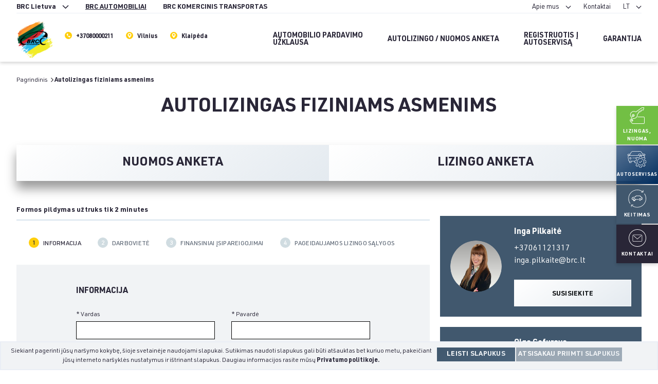

--- FILE ---
content_type: text/html; charset=UTF-8
request_url: https://lt.brcauto.eu/autolizingo-paraiska?token=WbqeWmnLVZkzuHSUHaRiJsNLA&car=855737&type=1
body_size: 18258
content:
<!DOCTYPE html>
<html lang="lt">
<head>
    <meta charset="utf-8">
    <meta name="viewport" content="width=device-width, initial-scale=1, shrink-to-fit=no">
    <meta http-equiv="x-ua-compatible" content="ie=edge">
    <meta name="format-detection" content="telephone=no">
    <meta name="csrf-token" content="ztwN1CM3wfQedGXL7cKq53rQwMJ4T2hTctTLMFXG">

    <title>AUTOLIZINGAS | ILGALAIKĖ AUTOMOBILIŲ NUOMA | BRC Autocentras</title>
    <meta name="description" content="BRC autolizingas fiziniams asmenims. Palankiomis sąlygomis parduodami naudoti automobiliai išsimokėtinai. Nesudėtingai pildoma automobilių lizingo paraiškos forma internetu."/>
    <meta name="facebook-domain-verification" content="au7nlro2z7mlesd1rm8yfdbe5d8xn8" />

    <!-- CSRF Token -->
    <meta name="csrf-token" content="ztwN1CM3wfQedGXL7cKq53rQwMJ4T2hTctTLMFXG">

    
    <script src="https://lt.brcauto.eu/js/js.cookie.js"></script>
    <script>
        // Define dataLayer and the gtag function.
        window.dataLayer = window.dataLayer || [];
        function gtag(){dataLayer.push(arguments);}

        gtag('consent', 'default', {
            'ad_user_data': 'granted',
            'ad_personalization': 'granted',
            'ad_storage': 'granted',
            'analytics_storage': 'granted'
        });

        gtag('js', new Date());
        gtag('config', 'GTM-N9VLQJZ');
    </script>

            <script>(function(w,d,s,l,i){w[l]=w[l]||[];w[l].push({'gtm.start':
                    new Date().getTime(),event:'gtm.js'});var f=d.getElementsByTagName(s)[0],
                j=d.createElement(s),dl=l!='dataLayer'?'&l='+l:'';j.async=true;j.src=
                'https://www.googletagmanager.com/gtm.js?id='+i+dl;f.parentNode.insertBefore(j,f);
            })(window,document,'script','dataLayer','GTM-5DH5SR3');</script>
        <noscript><iframe src="https://www.googletagmanager.com/ns.html?id=GTM-5DH5SR3"
                          height="0" width="0" style="display:none;visibility:hidden"></iframe></noscript>
    
    <link rel="stylesheet" href="https://lt.brcauto.eu/css/main.css?v=1768882430">
    <link rel="stylesheet" href="https://lt.brcauto.eu/css/jBox.min.css">
    <link rel="stylesheet" href="https://lt.brcauto.eu/css/dropzone.css">
    <link rel="stylesheet" href="https://lt.brcauto.eu/css/custom.css?v=1768882430">

    <link rel="apple-touch-icon" sizes="180x180" href="https://lt.brcauto.eu/images/favicons/apple-touch-icon.png">
    <link rel="icon" type="image/png" sizes="32x32" href="https://lt.brcauto.eu/images/favicons/favicon-32x32.png">
    <link rel="icon" type="image/png" sizes="16x16" href="https://lt.brcauto.eu/images/favicons/favicon-16x16.png">
    <link rel="manifest" href="https://lt.brcauto.eu/images/favicons/site.webmanifest">
    <link rel="mask-icon" href="https://lt.brcauto.eu/images/favicons/safari-pinned-tab.svg" color="#5bbad5">
    <meta name="msapplication-TileColor" content="#da532c">
    <meta name="theme-color" content="#ffffff">

    <script src="https://www.shoppop.com/widgets/115973501750896.js" async="async"></script>

    <!-- Google Tag Manager -->
    <script>(function(w,d,s,l,i){w[l]=w[l]||[];w[l].push({'gtm.start':
                new Date().getTime(),event:'gtm.js'});var f=d.getElementsByTagName(s)[0],
            j=d.createElement(s),dl=l!='dataLayer'?'&l='+l:'';j.async=true;j.src=
            'https://www.googletagmanager.com/gtm.js?id='+i+dl;f.parentNode.insertBefore(j,f);
        })(window,document,'script','dataLayer','GTM-5ZHFGMB');</script>
    <!-- End Google Tag Manager -->

    <!-- Hotjar Tracking Code for lt.brcauto.eu -->
    <script>
        (function(h,o,t,j,a,r){
            h.hj=h.hj||function(){(h.hj.q=h.hj.q||[]).push(arguments)};
            h._hjSettings={hjid:2251800,hjsv:6};
            a=o.getElementsByTagName('head')[0];
            r=o.createElement('script');r.async=1;
            r.src=t+h._hjSettings.hjid+j+h._hjSettings.hjsv;
            a.appendChild(r);
        })(window,document,'https://static.hotjar.com/c/hotjar-','.js?sv=');
    </script>
    <!-- Google Tag Manager -->
    <script>(function(w,d,s,l,i){w[l]=w[l]||[];w[l].push({'gtm.start':
                new Date().getTime(),event:'gtm.js'});var f=d.getElementsByTagName(s)[0],
            j=d.createElement(s),dl=l!='dataLayer'?'&l='+l:'';j.async=true;j.src=
            'https://www.googletagmanager.com/gtm.js?id='+i+dl;f.parentNode.insertBefore(j,f);
        })(window,document,'script','dataLayer','GTM-T7QXRZ3');</script>
    <!-- End Google Tag Manager -->

    
    <script type="text/javascript">
        var locale = 'lt';
    </script>

</head>
<body class="body">

<!-- Messenger Chat Plugin Code -->
<div id="fb-root"></div>

<!-- Your Chat Plugin code -->
<div id="fb-customer-chat" class="fb-customerchat">
</div>

<script>
    var chatbox = document.getElementById('fb-customer-chat');
    chatbox.setAttribute("page_id", "115973501750896");
    chatbox.setAttribute("attribution", "biz_inbox");
</script>

<!-- Your SDK code -->
<script>
    window.fbAsyncInit = function() {
        FB.init({
            xfbml            : true,
            version          : 'v17.0'
        });
    };

    (function(d, s, id) {
        var js, fjs = d.getElementsByTagName(s)[0];
        if (d.getElementById(id)) return;
        js = d.createElement(s); js.id = id;
        js.src = 'https://connect.facebook.net/en_US/sdk/xfbml.customerchat.js';
        fjs.parentNode.insertBefore(js, fjs);
    }(document, 'script', 'facebook-jssdk'));
</script>

<!-- Google Tag Manager (noscript) -->
<noscript><iframe src="https://www.googletagmanager.com/ns.html?id=GTM-5ZHFGMB"
                  height="0" width="0" style="display:none;visibility:hidden"></iframe></noscript>
<!-- End Google Tag Manager (noscript) -->
<div id="app">
            <header class="header">
    <div class="container">
        <div class="hidden lg:block lg:flex lg:justify-between lg:items-center lg:border-b lg:border-gray-200 lg:pt-1">
            <div>
    <ul class="header__pre-menu font-bold">
        <li>
            <span>BRC Lietuva</span>
            <ul>
                <li><a href="https://lt.brcauto.eu">BRC Lietuva</a></li>
                <li><a href="https://lv.brcauto.eu">BRC Latvija</a></li>
                <li><a href="https://ee.brcauto.eu">BRC Estija</a></li>
            </ul>
        </li>
        <li>
            <a href="https://lt.brcauto.eu" class="inline-flex items-center pl-2 hover:text-yellow-500 underline">
                BRC AUTOMOBILIAI
            </a>
        </li>
        <li>
            <a href="https://lt.brcauto.eu/komercinis-transportas" class="inline-flex items-center pl-2 hover:text-yellow-500">
                BRC KOMERCINIS TRANSPORTAS
            </a>
        </li>
    </ul>
</div>
<div class="flex items-center">
    <ul class="header__pre-menu">
        <li>
            <span>Apie mus</span>
            <ul>
                <li><a href="https://lt.brcauto.eu/info/apie-mus">Įmonės istorija</a></li>
                <li><a href="https://lt.brcauto.eu/statistika">Statistika</a></li>
                <li>
                    <a href="https://lt.brcauto.eu/info/vertinimas">
                        Turto vertinimas
                    </a>
                </li>
                <li><a href="https://lt.brcauto.eu/atsiliepimai">Atsiliepimai</a></li>
                <li><a href="https://lt.brcauto.eu/sekmes-istorijos">Sėkmės istorijos</a></li>
                <li><a href="https://lt.brcauto.eu/blogas">BRC Naujienos</a></li>
                <li><a href="https://lt.brcauto.eu/naujienlaiskis">Naujienlaiškis</a></li>
            </ul>
        </li>
        <li>
            <a href="https://lt.brcauto.eu/komanda">Kontaktai</a>
        </li>
        <li>
            <span>LT</span>
            <ul>
                                <li><a href="https://lt.brcauto.eu/autolizingo-paraiska">LT</a></li>
                <li><a href="https://lt.brcauto.eu/en/leasing-application">EN</a></li>
            </ul>
        </li>
    </ul>
</div>
        </div>
        <div class="flex justify-between items-center py-2 lg:pt-4">
            <div class="header__c1 lg:flex lg:items-start">
                <a class="header__logo" href="https://lt.brcauto.eu">
                    <img src="https://lt.brcauto.eu/images/ua.png" alt="BRC cars" style="width: 70px">
                </a>

                <a href="tel:+37080000211"
                   class="hidden lg:inline-flex items-center mt-4 ml-6 font-bold hover:text-yellow-500 text-xs">
                    <img
                        src="https://lt.brcauto.eu/images/Ikonos-ragelis-01.svg" width="14" height="14" alt="Location"
                        class="mr-2">
                    <span class="pt-1">+37080000211</span>
                </a>

                <a href="https://www.google.com/maps/place/BRC+Autocentras/@54.7719781,25.190768,17z/data=!3m1!4b1!4m5!3m4!1s0x46dd902c11bffbf1:0x4513ed175814b1a9!8m2!3d54.771975!4d25.192962"
                   target="_blank" class="hidden lg:inline-flex items-center mt-4 ml-6 font-bold hover:text-yellow-500 text-xs">
                    <img
                        src="https://lt.brcauto.eu/images/Ikonos-lokacija-01.svg" width="14" height="14" alt="Location"
                        class="mr-2">
                    <span class="pt-1">Vilnius</span>
                </a>

                <a href="https://www.google.com/maps/place/Autocentrum+Klaipeda/@55.7059366,21.1653182,17z/data=!3m1!4b1!4m5!3m4!1s0x46e4dc1a5692a1c7:0x8292a5cb798426b0!8m2!3d55.7059336!4d21.1675121"
                   target="_blank" class="hidden lg:inline-flex items-center mt-4 ml-6 font-bold hover:text-yellow-500 text-xs">
                    <img
                        src="https://lt.brcauto.eu/images/Ikonos-lokacija-01.svg" width="14" height="14" alt="Location"
                        class="mr-2">
                    <span class="pt-1">Klaipėda</span>
                </a>

                <button id="close-header-menu" type="button">
                    <svg class="stroke-current" width="20" height="20">
                        <use xlink:href="#close"></use>
                    </svg>
                </button>
            </div>
            <div class="header__c2">
                <ul class="header__pre-menu font-bold lg:hidden">
                    <li class="hidden-on-open">
                        <span>BRC AUTOMOBILIAI</span>
                        <ul>
                            <li><a href="https://lt.brcauto.eu">BRC AUTOMOBILIAI</a></li>
                            <li>
                                <a href="https://lt.brcauto.eu/komercinis-transportas">BRC KOMERCINIS TRANSPORTAS</a>
                            </li>
                        </ul>
                    </li>
                    <li class="hidden-on-closed">
                        <span>BRC Lietuva</span>
                        <ul>
                            <li><a href="https://lt.brcauto.eu">BRC Lietuva</a></li>
                            <li><a href="https://lv.brcauto.eu">BRC Latvija</a></li>
                            <li><a href="https://ee.brcauto.eu">BRC Estija</a></li>
                        </ul>
                    </li>
                </ul>

                <div class="header__c2-content">
                    <a class="lg:hidden w-full button mb-4" href="https://lt.brcauto.eu/automobiliu-paieska">
                        Auto paieška
                    </a>

                    <ul class="header__menu">
                        <li>
                            <a href="https://lt.brcauto.eu/pirkimas-pardavimas-keitimas">
                                Automobilio pardavimo<br />
užklausa
                            </a>
                        </li>
                        <li>
                            <a href="https://lt.brcauto.eu/brc-finance-anketa">
                                AUTOLIZINGO / NUOMOS ANKETA
                            </a>
                        </li>
                        <li>
                            <a href="https://lt.brcauto.eu/registracija-i-autoservisa">
                                Registruotis į <br /> autoservisą
                            </a>
                        </li>
                        <li>
                            <a href="https://lt.brcauto.eu/info/garantija">
                                Garantija
                            </a>
                        </li>
                    </ul>

                    <ul class="header__menu lg:hidden">
                        <li>
                            <span>Apie mus</span>
                            <ul>
                                <li><a href="https://lt.brcauto.eu/info/apie-mus">Įmonės istorija</a></li>
                                <li><a href="https://lt.brcauto.eu/statistika">Statistika</a></li>
                                <li>
                                    <a href="https://lt.brcauto.eu/info/vertinimas">
                                        Turto vertinimas
                                    </a>
                                </li>
                                <li><a href="https://lt.brcauto.eu/atsiliepimai">Atsiliepimai</a></li>
                                <li><a href="https://lt.brcauto.eu/sekmes-istorijos">Sėkmės istorijos</a>
                                </li>
                                <li><a href="https://lt.brcauto.eu/blogas">BRC Naujienos</a></li>
                                <li><a href="https://lt.brcauto.eu/naujienlaiskis">Naujienlaiškis</a></li>
                            </ul>
                        </li>
                        <li>
                            <a href="https://lt.brcauto.eu/komanda">Kontaktai</a>
                        </li>
                    </ul>

                    <ul class="header__langs">
                                                <li><a href="https://lt.brcauto.eu/autolizingo-paraiska"
                               class=" font-bold ">LT</a></li>
                        <li><a href="https://lt.brcauto.eu/en/leasing-application"
                               class="">EN</a></li>
                    </ul>

                </div>
            </div>
            <div class="header__c3 flex items-end lg:hidden">
                <button id="open-header-menu" type="button">
                    <svg class="fill-current" width="24" height="12">
                        <use xlink:href="#menu-burger"></use>
                    </svg>
                </button>
            </div>
        </div>
    </div>
</header>
    
    <main role="main" class="flex-auto w-full">
            <div class="container">
        <nav class="breadcrumb mt-8 mb-4" aria-label="breadcrumbs">
            <ul>
                <li>
                    <a href="#">Pagrindinis</a>
                </li>
                <li>
                    <span>Autolizingas fiziniams asmenims</span>
                </li>
            </ul>
        </nav>

        <div class="page-title pt-0">
            <h1>Autolizingas fiziniams asmenims</h1>
        </div>

        <div class="warranty_links_wrap_services warranty_links_wrap flex flex-wrap justify-center items-center my-5">
    <div class="block w-full lg:w-1/2 flex flex-col justify-center items-center  text-center warranty_button lg:text-base" style="line-height: 140%;text-transform: none">
        <div class="relative w-full">
            <a href="#" data-to="car-check" class="w-full dropdown-toggle block">
                <h4>NUOMOS ANKETA</h4>
            </a>
            <div class="dropdown-menu hidden absolute left-0 right-0 mt-2 bg-white border rounded shadow-lg z-10">
                <a href="https://lt.brcauto.eu/brc-finance-anketa?token=WbqeWmnLVZkzuHSUHaRiJsNLA&amp;type=1&amp;car=855737" class="block px-4 py-2 hover:bg-gray-100">Fizinis asmuo</a>
                <a href="https://lt.brcauto.eu/brc-finance-anketa-imonems?token=WbqeWmnLVZkzuHSUHaRiJsNLA&amp;type=1&amp;car=855737" class="block px-4 py-2 hover:bg-gray-100">Juridinis asmuo</a>
            </div>
        </div>
    </div>
    <div class="block w-full lg:w-1/2 flex flex-col justify-center items-center  text-center warranty_button lg:text-base" style="line-height: 140%;text-transform: none">
        <div class="relative w-full">
            <a href="" data-to="brc-service-services" class="w-full dropdown-toggle block">
                <h4>LIZINGO ANKETA</h4>
            </a>
            <div class="dropdown-menu hidden absolute left-0 right-0 mt-2 bg-white border rounded shadow-lg z-10">
                <a href="https://lt.brcauto.eu/autolizingo-paraiska?token=WbqeWmnLVZkzuHSUHaRiJsNLA&amp;type=1&amp;car=855737" class="block px-4 py-2 hover:bg-gray-100">Fizinis asmuo</a>
                <a href="https://lt.brcauto.eu/autolizingo-paraiska-imonems?token=WbqeWmnLVZkzuHSUHaRiJsNLA&amp;type=1&amp;car=855737" class="block px-4 py-2 hover:bg-gray-100">Juridinis asmuo</a>
            </div>
        </div>
    </div>
</div>

        <div class="flex flex-wrap -mx-10px">
            <div class="w-full lg:w-8/12 px-10px">
                <div class="border-b-2 border-gray-300 font-bold text-2xs tracking-wide pb-2 mb-4">
                    Formos pildymas užtruks tik 2 minutes
                </div>

                <ul class="forms-steps">
    <li  class="active" >
        <span class="forms-steps__step">1</span>
        <span class="forms-steps__txt">
            <a href="https://lt.brcauto.eu/autolizingo-paraiska?token=WbqeWmnLVZkzuHSUHaRiJsNLA&amp;car=855737">
                Informacija
            </a>
        </span>
    </li>
    <li >
        <span class="forms-steps__step">2</span>
        <span class="forms-steps__txt">
                            Darbovietė
                    </span>
    </li>
    <li >
        <span class="forms-steps__step">3</span>
        <span class="forms-steps__txt">
                            Finansiniai įsipareigojimai
                    </span>
    </li>
    <li >
        <span class="forms-steps__step">4</span>
        <span class="forms-steps__txt">
                            Pageidaujamos lizingo sąlygos
                    </span>
    </li>
</ul>
                <form class="forms-wrapper" action="https://lt.brcauto.eu/leasing-private" enctype="multipart/form-data"
                      method="post">
                    <input type="hidden" name="_token" value="ztwN1CM3wfQedGXL7cKq53rQwMJ4T2hTctTLMFXG">
                                            <div id="guarantor_0">
    
    <h6 class="forms-wrapper__title">
        Informacija
    </h6>

    <div class="flex flex-wrap -mx-4">
        <label class="block py-2 w-full lg:w-1/2 px-4">
            <span class="form-label">* Vardas</span>
            <input type="text" name="firstname[0]"
                   class="form-input "
                   value=""
                   autocomplete="off">
                    </label>

        <label class="block py-2 w-full lg:w-1/2 px-4">
            <span class="form-label">* Pavardė</span>
            <input type="text" name="surname[0]"
                   class="form-input "
                   value=""
                   autocomplete="off">
                    </label>
    </div>

    <div class="flex flex-wrap -mx-4">
        <label class="block py-2 w-full lg:w-1/2 px-4">
            <span class="form-label">* Asmens kodas</span>
            <input type="text" name="person_code[0]"
                   class="form-input "
                   value=""
                   autocomplete="off">
                    </label>

        <label class="block py-2 w-full lg:w-1/2 px-4">
            <span class="form-label">* Pilietybė</span>
            <input type="text" name="nationality[0]"
                   class="form-input "
                   value=""
                   autocomplete="off">
                    </label>
    </div>

    <div class="flex flex-wrap -mx-4">
        <label class="block py-2 w-1/2 lg:w-1/3 px-4">
            <span class="form-label">* Šeimyninė padėtis</span>

            <select name="marital[0]"
                    class="form-input "
                    autocomplete="off">
                <option value="" selected>-- Pasirinkite --</option>
                <option value="1"  >Vedęs / vedusi</option>
                <option value="4"  >Nevedęs / nevedusi</option>
                <option value="7"  >Gyvena kartu nesusituokę</option>
                <option value="2"  >Išsiskyręs (-usi)</option>
                <option value="3"  >Našlys (-ė)</option>
            </select>
                    </label>

        <label class="block py-2 w-1/2 lg:w-1/3 px-4">
            <span class="form-label">* Vaikų sk.</span>

            <select name="childrens[0]"
                    class="form-input "
                    autocomplete="off">
                <option value="" selected>-- Pasirinkite --</option>
                <option value="0"  selected  >0</option>
                <option value="1"  >1</option>
                <option value="2"  >2</option>
                <option value="3"  >3</option>
                <option value="4"  >4</option>
                <option value="5"  >5</option>
                <option value="6"  >6</option>
                <option value="7"  >7</option>
                <option value="8"  >8</option>
                <option value="9"  >9</option>
            </select>
                    </label>

        <label class="block py-2 w-full lg:w-1/3 px-4">
            <span class="form-label">* Išsilavinimas</span>

            <select name="education[0]"
                    class="form-input "
                    autocomplete="off">
                <option value="" selected>-- Pasirinkite --</option>
                <option value="1"  >Vidurinis išsilavinimas</option>
                <option value="2"  >Aukštesnysis išsilavinimas</option>
                <option value="3"  >Aukštasis universitetinis išsilavinimas</option>
                <option value="4"  >Be išsilavinimo</option>
            </select>
                    </label>
    </div>

    <div class="flex flex-wrap -mx-4">
        <label class="block py-2 w-full lg:w-1/3 px-4">
            <span class="form-label">* Miestas</span>
            <input type="text" name="city[0]"
                   class="form-input "
                   value="">
                    </label>

        <label class="block py-2 w-full lg:w-1/3 px-4">
            <span class="form-label">* Adresas</span>
            <input type="text" name="address[0]"
                   class="form-input "
                   value="">
                    </label>

        <label class="block py-2 w-full lg:w-1/3 px-4">
            <span class="form-label">* Nuosavybė</span>

            <select name="property[0]"
                    class="form-input "
                    autocomplete="off">
                <option value="" selected>-- Pasirinkite --</option>
                <option value="1"  >Nuosavas būstas</option>
                <option value="2"  >Nuoma</option>
                <option value="3"  >Kita</option>
            </select>
                    </label>
    </div>

    <div class="flex flex-wrap -mx-4">
        <label class="block py-2 w-full lg:w-1/2 px-4">
            <span class="form-label">* El. paštas</span>
            <input type="email" name="email[0]"
                   class="form-input "
                   value=""
            >
                    </label>

        <label class="block py-2 w-full lg:w-1/2 px-4">
            <span class="form-label">* Telefono numeris</span>
            <input type="text" name="phone[0]"
                   value=""
                   class="form-input "
            >
                    </label>
    </div>
</div>
                                        <input type="hidden" name="key" value="0" autocomplete="off">
                    <input type="hidden" name="vehicle_id"
                           value="855737"
                           autocomplete="off">
                    <input type="hidden" name="token"
                           value="WbqeWmnLVZkzuHSUHaRiJsNLA"
                           autocomplete="off">

                    <div id="guarantors"></div>

                    <div class="forms-repeater__add">
                        <span class="icon">
                            <svg class="fill-current" width="10" height="10"><use xlink:href="#plus"></use></svg>
                        </span>

                        <a id="addGuarantor">
                            Pridėti daugiau laiduotojų
                        </a>
                    </div>

                    <div class="flex flex-wrap forms-nav">
                        <div class="w-full xl:w-2/3">
                            <input type="checkbox" class="form-checkbox cursor-pointer" name="agreement"
                                   id="agreement"                                    value="1">
                            <label class="inline-flex items-center" for="agreement">
                                <span class="form-label cursor-default text-black font-bold">
                                    Susipažinau ir sutinku su asmens duomenų tvarkymo <a  
class="cursor-pointer text-black-500 underline hover:no-underline"  target="_blank" href="https://lt.brcauto.eu/privacy">taisyklėmis</a>
                                </span>
                            </label>
                                                    </div>

                        <div class="w-full xl:w-1/3 text-right">
                            <button type="submit" class="w-full xl:w-auto button button--striped-dark button--forms">
                                Toliau
                            </button>
                        </div>
                    </div>
                    <div class="mt-5 text-justify">
                        <small>
                            Pateikdamas šią paraišką aš sutinku ir pageidauju, jog UAB „BRC Finance“ (toliau tekste - “Bendrovė") tvarkytų mano pateiktus asmens duomenis (asmens kodas, asmens tapatybės dokumento duomenys, darbovietė, elektroninio pašto adresas, gimimo data, išsilavinimas, mirties data, vardas, pavardė, šeimyninė padėtis, gyvenamoji vieta (adresas), telefono numeris, deklaruota gyvenamoji vieta, banko sąskaitų numeriai, nepilnamečių vaikų ir išlaikytinių skaičius, atvaizdas, IP adresas, parašas, įdarbinimai, atleidimai, vertimasis ūkine, sporto, atlikėjo ir kita individualia veikla, pajamos iš jos, pajamų rūšis ir pobūdis), būtų tvarkomi (saugomi) Bendrovės duomenų tvarkytojų (jiems suteiktų teisių apimtyje) vykdant Bendrovės teisėtą interesą ir siekiant įgyvendinti mano, kaip kliento, interesus. Patvirtinu, kad pateikta informacija yra išsami, galiojanti, teisinga ir atitinkanti tikrovę, bei pateikdamas šią paraišką sutinku, kad Bendrovė prašytų ir gautų informaciją žodžiu ir/ar raštu apie mane ar mano atstovą (-us) iš bet kokio trečiojo asmens, įskaitant valstybės registrus, Turto arešto aktų registrą, Hipotekos registrą, sutarčių registrą, VĮ Žemės ūkio informacijos ir kaimo verslo centrą, jungtines skolininkų duomenų rinkmenas tvarkančias įmones, kredito ir finansų įstaigas dėl pateiktos informacijos patikrinimo bei informacijos apie įmonę ir jos atstovą gavimo ir tvarkytų duomenis vadovaudamasis Lietuvos Respublikos asmens duomenų teisinės apsaugos įstatymu. Pateikdamas šią paraišką sutinku, kad Bendrovė perduotų gautus duomenis kitoms BRC (UAB "Baltijos realizacijos centras", UAB "HML" ir kt.) grupės įmonėms, UADBB Baltijos draudimo centras ar kitiems tretiesiems asmenims, kai to reikia Bendrovės teisėtam interesui užtikrinti. Man yra žinoma, kad minėti asmens duomenys bus tvarkomi tapatybės nustatymo, duomenų teisingumo patikrinimo, sutarčių sudarymo, jų vykdymo, kontrolės, mokumo įvertinimo, įsiskolinimo valdymo, bei kitais paraiškoje ar siekiamoje sudaryti sutartyse nurodytais tikslais.

Sutinku, kad mano pateiktas elektroninio pašto adresas ir telefono numerio duomenys būtų tvarkomi tiesioginės rinkodaros tikslais. Sutinku, kad mano duomenis, kurie bus tvarkomi rinkodaros tikslais būtų perduoti tretiesiems asmenims, kurie vykdytų tiesioginę rinkodarą tik Bendrovės ir jos grupės įmonių interesais. Man yra žinoma, kad bet kuriuo metu galiu kreiptis į Bendrovę su užklausa apie mano tvarkomus asmens duomenis, taip pat, kad bet kuriuo metu turiu teisę atšaukti savo sutikimą dėl tolimesnio mano asmens duomenų tvarkymo.
                        </small>
                    </div>
                </form>
            </div>

            <aside class="w-full lg:w-4/12 px-10px">
            <div class="flex items-center bg-blue-700 p-5 my-5">
        <img class="rounded-full mr-6" src="https://media.brcauto.eu/employees/Inga_Pilkaitė.png?v=1760686951" width="100" alt="Inga Pilkaitė">
        <div class="text-white w-full">
            <h6 class="mb-2">Inga Pilkaitė</h6>

            <ul>
                                    <li><a class="hover:underline" href="tel:+37061121317">+37061121317</a></li>
                                <li><a class="hover:underline" href="/cdn-cgi/l/email-protection#e1888f8680cf91888d8a80889584a1839382cf8d95"><span class="__cf_email__" data-cfemail="1a73747d7b346a7376717b736e7f5a78687934766e">[email&#160;protected]</span></a></li>
                <li class="mt-3">
                    <button class="contact-manager-btn button button--striped-dark w-full"
                            data-modal-id="contactManagerModal632">
                        Susisiekite
                    </button>
                </li>
            </ul>
        </div>
    </div>

    <div style="display: none;" id="contactManagerModal632"
         class="contact-manager-modal flex flex-col relative text-base">
        
        <div class="w-full forms-wrapper contact-form-wrapper">
            <h6 class="forms-wrapper__title">Susisiekite</h6>

            <form id="contactManagerForm632" class="contact-manager-form" data-manager-id="632">
                <input type="hidden" name="_token" value="ztwN1CM3wfQedGXL7cKq53rQwMJ4T2hTctTLMFXG">                                    <input type="hidden" name="car_id" value="855737">
                                <input type="hidden" name="manager_id" value="632">

                <label class="block py-2">
                    <span class="form-label">Jūsų vardas</span>
                    <input type="text" name="name" class="form-input" autocomplete="off">
                </label>

                <label class="block py-2">
                    <span class="form-label">Jūsų telefono nr.</span>
                    <input type="text" name="phone" class="form-input" value="+370" autocomplete="off">
                </label>

                <label class="block py-2">
                    <span class="form-label">Jūsų el. paštas</span>
                    <input type="email" name="email" class="form-input" autocomplete="off">
                </label>

                <label class="block py-2">
                    <span class="form-label">Žinutė</span>
                    <textarea name="message" rows="4" class="form-textarea"></textarea>
                </label>

                <div id="contactFormError632" class="contact-form-error" style="display: none;"></div>
                <div id="contactFormSuccess632" class="contact-form-success" style="display: none;"></div>

                <div class="pt-3">
                    <button type="submit" class="button button--striped-dark button--forms w-full">
                        Siųsti
                    </button>
                </div>
            </form>
        </div>
    </div>

    
                <div class="flex items-center bg-blue-700 p-5 my-5">
        <img class="rounded-full mr-6" src="https://media.brcauto.eu/employees/Olga_Gafurova.png?v=1760686953" width="100" alt="Olga Gafurova">
        <div class="text-white w-full">
            <h6 class="mb-2">Olga Gafurova</h6>

            <ul>
                                    <li><a class="hover:underline" href="tel:+37065269962">+37065269962</a></li>
                                <li><a class="hover:underline" href="/cdn-cgi/l/email-protection#e7888b8086c98086819295889186a7859584c98b93"><span class="__cf_email__" data-cfemail="d2bdbeb5b3fcb5b3b4a7a0bda4b392b0a0b1fcbea6">[email&#160;protected]</span></a></li>
                <li class="mt-3">
                    <button class="contact-manager-btn button button--striped-dark w-full"
                            data-modal-id="contactManagerModal635">
                        Susisiekite
                    </button>
                </li>
            </ul>
        </div>
    </div>

    <div style="display: none;" id="contactManagerModal635"
         class="contact-manager-modal flex flex-col relative text-base">
        
        <div class="w-full forms-wrapper contact-form-wrapper">
            <h6 class="forms-wrapper__title">Susisiekite</h6>

            <form id="contactManagerForm635" class="contact-manager-form" data-manager-id="635">
                <input type="hidden" name="_token" value="ztwN1CM3wfQedGXL7cKq53rQwMJ4T2hTctTLMFXG">                                    <input type="hidden" name="car_id" value="855737">
                                <input type="hidden" name="manager_id" value="635">

                <label class="block py-2">
                    <span class="form-label">Jūsų vardas</span>
                    <input type="text" name="name" class="form-input" autocomplete="off">
                </label>

                <label class="block py-2">
                    <span class="form-label">Jūsų telefono nr.</span>
                    <input type="text" name="phone" class="form-input" value="+370" autocomplete="off">
                </label>

                <label class="block py-2">
                    <span class="form-label">Jūsų el. paštas</span>
                    <input type="email" name="email" class="form-input" autocomplete="off">
                </label>

                <label class="block py-2">
                    <span class="form-label">Žinutė</span>
                    <textarea name="message" rows="4" class="form-textarea"></textarea>
                </label>

                <div id="contactFormError635" class="contact-form-error" style="display: none;"></div>
                <div id="contactFormSuccess635" class="contact-form-success" style="display: none;"></div>

                <div class="pt-3">
                    <button type="submit" class="button button--striped-dark button--forms w-full">
                        Siųsti
                    </button>
                </div>
            </form>
        </div>
    </div>

    
                <div class="flex items-center bg-blue-700 p-5 my-5">
        <img class="rounded-full mr-6" src="https://media.brcauto.eu/employees/Karolina_Dzisevič.png?v=1760686952" width="100" alt="Karolina Dzisevič">
        <div class="text-white w-full">
            <h6 class="mb-2">Karolina Dzisevič</h6>

            <ul>
                                    <li><a class="hover:underline" href="tel:+37065077097">+37065077097</a></li>
                                <li><a class="hover:underline" href="/cdn-cgi/l/email-protection#89e2e8fbe6e5e0e7e8a7edf3e0faecffe0eac9ebfbeaa7e5fd"><span class="__cf_email__" data-cfemail="046f65766b686d6a652a607e6d7761726d67446676672a6870">[email&#160;protected]</span></a></li>
                <li class="mt-3">
                    <button class="contact-manager-btn button button--striped-dark w-full"
                            data-modal-id="contactManagerModal693">
                        Susisiekite
                    </button>
                </li>
            </ul>
        </div>
    </div>

    <div style="display: none;" id="contactManagerModal693"
         class="contact-manager-modal flex flex-col relative text-base">
        
        <div class="w-full forms-wrapper contact-form-wrapper">
            <h6 class="forms-wrapper__title">Susisiekite</h6>

            <form id="contactManagerForm693" class="contact-manager-form" data-manager-id="693">
                <input type="hidden" name="_token" value="ztwN1CM3wfQedGXL7cKq53rQwMJ4T2hTctTLMFXG">                                    <input type="hidden" name="car_id" value="855737">
                                <input type="hidden" name="manager_id" value="693">

                <label class="block py-2">
                    <span class="form-label">Jūsų vardas</span>
                    <input type="text" name="name" class="form-input" autocomplete="off">
                </label>

                <label class="block py-2">
                    <span class="form-label">Jūsų telefono nr.</span>
                    <input type="text" name="phone" class="form-input" value="+370" autocomplete="off">
                </label>

                <label class="block py-2">
                    <span class="form-label">Jūsų el. paštas</span>
                    <input type="email" name="email" class="form-input" autocomplete="off">
                </label>

                <label class="block py-2">
                    <span class="form-label">Žinutė</span>
                    <textarea name="message" rows="4" class="form-textarea"></textarea>
                </label>

                <div id="contactFormError693" class="contact-form-error" style="display: none;"></div>
                <div id="contactFormSuccess693" class="contact-form-success" style="display: none;"></div>

                <div class="pt-3">
                    <button type="submit" class="button button--striped-dark button--forms w-full">
                        Siųsti
                    </button>
                </div>
            </form>
        </div>
    </div>

    
            <a href="https://lt.brcauto.eu/automobilis/c855737-mercedes-benz-s-550-4.7l-automatine" target="_blank">
            <img src="https://media.brcauto.eu/cars/facebook/855737_1.jpg"/>
        </a>
    
    <h1 class="font-bold text-2xl lg:text-3xl mb-1">Mercedes-Benz S 550</h1>
    <h2 class="font-normal text-base lg:text-lg">Long Automatas</h2>

    <ul class="car-specs row-2 text-base">
        <li>
                            <span>
                                            <img width="20" height="20"
                             src="https://lt.brcauto.eu/images/flag-lt.svg"
                             alt="BRC Lietuva">
                                        <span class="font-semibold">
                        Vilnius
                    </span>
                </span>
                    </li>
                    <li>
                    <span>
                        <svg class="fill-current"><use xlink:href="#speedometer"></use></svg>
                        <span>172006 km</span>
                    </span>
            </li>
                            <li>
                    <span>
                        <svg class="fill-current"><use xlink:href="#calendar"></use></svg>
                        <span>2014 m.</span>
                    </span>
            </li>
                            <li>
                <span>
                    <svg class="fill-current"><use xlink:href="#fuel"></use></svg>
                    <span>4.7l  Benzinas</span>
                </span>
            </li>
            </ul>

    <div class="car-pricing">
                    <div class="flex-none flex flex-col justify-between pr-8 lg:pr-16">
                <div>
                    <span class="text-xs text-gray-700">Kaina</span>
                    <div class="mt-1 cars-price lg:text-2xl leading-none">
                         <div class="text-base text-red-400 line-through">€ 34900</div>                         <span class="font-black">€ 31500</span>
                    </div>
                </div>

                                    <div class="pt-3 text-xs text-gray-700 leading-tight">
                        PVM neišskiriamas
                    </div>
                            </div>
            <div class="flex-1">
                <div class="flex justify-between border-b border-gray-300 pb-3 mb-2">
                    <div>
                        <span class="text-xs text-gray-700">Mėnesinė įmoka</span>
                        <div class="mt-1 cars-price leading-none">€ 682</div>
                    </div>
                    <div class="price-block-green mt-2">
                        <span>€</span>
                        <span class="text-xs">mėn.</span>
                    </div>
                </div>
            </div>
        
    </div>

    
    <div class="my-5">
        <a href="https://lt.brcauto.eu/automobiliu-paieska?leasing=1&amp;leasing_tab=1" class="button w-full p-5 text-base">
                            Rinktis automobilį
                    </a>
    </div>

    </aside>
        </div>


    </div>
    </main>


            <footer class="footer">
    <div class="container">
        <div class="flex flex-wrap border-b lg:pb-12">
            <div class="w-full lg:w-4/12">
                <input class="footer__accordion-input" type="checkbox" id="footer-acc1">
                <label class="footer__accordion-label" for="footer-acc1">
                    Populiariausi automobiliai
                </label>
                <div class="footer__accordion-content">
                    <div class="flex flex-wrap">
                        <div class="w-full lg:w-1/2">
                            <ul class="footer__menu">
                                <li><a href="/auto/marke/audi/modelis/a6">Audi A6</a></li>
                                <li><a href="/auto/marke/volkswagen/modelis/passat">Volkswagen Passat</a></li>
                                <li><a href="/auto/marke/bmw/modelis/x5">BMW X5</a></li>
                                <li><a href="/auto/marke/toyota/modelis/corolla">Toyota Corolla</a></li>
                                <li><a href="/auto/marke/toyota/modelis/avensis">Toyota Avensis</a></li>
                                <li><a href="/auto/marke/toyota/modelis/rav-4">Toyota RAV 4</a></li>
                                <li><a href="/auto/marke/audi/modelis/a4">Audi A4</a></li>
                                <li><a href="/auto/marke/opel/modelis/zafira">Opel Zafira</a></li>
                            </ul>
                        </div>
                        <div class="w-full lg:w-1/2">
                            <ul class="footer__menu">
                                <li><a href="/auto/marke/audi/modelis/a7">Audi A7</a></li>
                                <li><a href="/auto/marke/audi/modelis/a3">Audi A3</a></li>
                                <li><a href="/auto/marke/toyota/modelis/yaris">Toyota Yaris</a></li>
                                <li><a href="/auto/marke/nissan/modelis/qashqai">Nissan Qashqai</a></li>
                                <li><a href="/auto/marke/volvo/modelis/s60">Volvo S60</a></li>
                                <li><a href="/auto/marke/honda/modelis/civic">Honda Civic</a></li>
                                <li><a href="/auto/marke/mini/modelis/cooper">Mini Cooper</a></li>
                                <li><a href="/auto/marke/kia/modelis/sportage">Kia Sportage</a></li>
                            </ul>
                        </div>
                    </div>
                </div>
            </div>
            <div class="w-full lg:w-2/12 lg:flex lg:justify-center">
                <div>
                    <input class="footer__accordion-input" type="checkbox" id="footer-acc2">
                    <label class="footer__accordion-label" for="footer-acc2">
                        Populiariausios markės
                    </label>
                    <div class="footer__accordion-content">
                        <ul class="footer__menu">
                            <li><a href="/auto/marke/audi">Audi</a></li>
                            <li><a href="/auto/marke/bmw">BMW</a></li>
                            <li><a href="/auto/marke/nissan">Nissan</a></li>
                            <li><a href="/auto/marke/toyota">Toyota</a></li>
                            <li><a href="/auto/marke/opel">Opel</a></li>
                            <li><a href="/auto/marke/volkswagen">Volkswagen</a></li>
                            <li><a href="/auto/marke/mercedes-benz">Mercedes Benz</a></li>
                            <li><a href="/auto/marke/hyundai">Hyundai</a></li>
                        </ul>
                    </div>
                </div>
            </div>
            <div class="w-full lg:w-2/12 lg:flex lg:justify-center">
                <div>
                    <input class="footer__accordion-input" type="checkbox" id="footer-acc3">
                    <label class="footer__accordion-label" for="footer-acc3">
                        Populiaru
                    </label>
                    <div class="footer__accordion-content">
                        <ul class="footer__menu">
                            <li><a href="https://lt.brcauto.eu/automobiliai/hibridiniai-automobiliai">Hibridiniai automobiliai</a></li>
                            <li><a href="https://lt.brcauto.eu/automobiliai/elektromobiliai">Elektromobiliai</a></li>
                            <li><a href="https://lt.brcauto.eu/nuolaidos-nuolaidos-nuolaidos">Nuolaidos</a></li>
                        </ul>
                    </div>
                </div>
            </div>
            <div class="w-full lg:w-2/12 lg:flex lg:justify-center">
                <div>
                    <input class="footer__accordion-input" type="checkbox" id="footer-acc4">
                    <label class="footer__accordion-label" for="footer-acc4">
                        Socialiniai tinklai
                    </label>
                    <div class="footer__accordion-content">
                        <ul class="footer__menu">
                            <li><a href="https://www.facebook.com/brcauto/" target="_blank">Facebook</a></li>
                            <li><a href="https://www.instagram.com/brc_autocenter/" target="_blank">Instagram</a></li>
                            <li><a href="https://www.linkedin.com/company/brc-autocentras/" target="_blank">LinkedIn</a></li>
                            <li><a href="https://www.youtube.com/channel/UCNo1xGAQt5Cif_jYpxkEL5w" target="_blank">YouTube</a></li>
                            <li><a href="https://lt.brcauto.eu/naujienlaiskis">Užsisakykite naujienas</a></li>
                        </ul>
                    </div>
                </div>
            </div>

            <div class="w-full lg:w-2/12 lg:flex lg:justify-center">
                <div>
                    <input class="footer__accordion-input" type="checkbox" id="footer-acc5">
                    <label class="footer__accordion-label" for="footer-acc5">
                        Naudingos nuorodos
                    </label>
                    <div class="footer__accordion-content">
                        <ul class="footer__menu">
                            <li><a href="https://lt.brcauto.eu/privacy" target="_blank">Privatumo politika</a></li>
                            <li><a href="https://lt.brcauto.eu/naujienlaiskis">Naujienlaiškis</a></li>
                        </ul>
                    </div>
                </div>
            </div>
        </div>

        <ul class="footer__logos">
            <li>
                <a href="https://lt.brcauto.eu">
                    <img src="https://lt.brcauto.eu/images/logo-cars.svg" width="80" alt="BRC Finance" />
                </a>
            </li>
            <li>
                <a href="https://lt.brcauto.eu/info/brc-lizingas">
                    <img src="https://lt.brcauto.eu/images/brcf-logo-shadow.svg" width="80" alt="BRC Finance" />
                </a>
            </li>
            <li>
                <a href="https://lt.brcauto.eu/info/garantija">
                    <img src="https://lt.brcauto.eu/images/logo-service.png" width="80" alt="BRC Finance" />
                </a>
            </li>
            <li>
                <a href="https://lt.brcauto.eu/komercinis-transportas">
                    <img src="https://lt.brcauto.eu/images/logo-trucks.svg" width="80" alt="BRC Finance" />
                </a>
            </li>
            <li>
                <a href="https://hml.lt"><img src="https://lt.brcauto.eu/images/hml.svg" alt="HML"></a>
            </li>
            <li>
                <a href="https://hml.lt"><img src="https://lt.brcauto.eu/images/hyundai_logo.png"
                                 alt="Hyundai Statybinė technika"></a>
            </li>
            <li>
                <a href="https://mobile.lt"><img width="98" src="https://lt.brcauto.eu/images/mobile_logo_small_dark.png"
                                                alt="Mobile de"></a>
            </li>
            <li>
                <a href="https://www.artea.lt/"><img width="80" src="https://lt.brcauto.eu/images/artea-logo.svg"
                                                alt="ARTEA bankas"></a>
            </li>
        </ul>
    </div>

    <div class="bg-gray-100 text-xs md:text-xs text-gray-600 py-2 text-justify">
    <div class="container">
                                    Autolizingas fiziniams ir juridiniams asmenims – tai patogus sprendimas įsigyti norimą automobilį mokant jo kainą dalimis. Galima pasirinkti ar išmokėti visą automobilio kainą ar tik dalį paliekant didesnę paskutinę įmoką – likutinę vertę. Bendradarbiaujame su dauguma didžiųjų Lietuvos bankų, todėl gausime Jums optimaliausią pasiūlymą.
                                                                            </div>
</div>


    <div class="bg-gray-100 text-xxs md:text-xs text-gray-600 py-2">
        <div class="container">
            Copyright &copy; 2026 BRC AUTO
        </div>
    </div>
</footer>
    
    <svg class="hidden" xmlns="http://www.w3.org/2000/svg" width="0" height="0">
    <defs>
        <symbol id="phone" viewBox="0 0 14 14"><path d="M13.157 10.02l-2.945-1.818a.773.773 0 0 0-.991.168l-.571.705a.584.584 0 0 1-.492.235c-.394 0-1.134-.269-2.416-1.551-1.319-1.32-1.571-2.066-1.55-2.46a.58.58 0 0 1 .233-.449l.705-.571a.773.773 0 0 0 .168-.991L3.48.344a.756.756 0 0 0-.845-.311l-.928.3C.957.573.415 1.508.157 2.302c-.618 1.908.6 4.405 3.618 7.423C6.279 12.23 8.437 13.5 10.19 13.5c.351 0 .68-.051 1.006-.157.794-.258 1.729-.8 1.972-1.55l.299-.927a.749.749 0 0 0-.31-.846z"/></symbol>
        <symbol id="plus" viewBox="0 0 10 10"><path d="M4.332 0v4.21H.122v1.58h4.21V10H5.91V5.79h4.21V4.21h-4.21V0z"/></symbol>
        <symbol id="menu-burger" viewBox="0 0 24 12"><path d="M0 5h24v2H0zm24-5v2H0V0zM0 10h16v2H0z"/></symbol>
        <symbol id="close" viewBox="0 0 20 20"><path fill="none" stroke-miterlimit="50" stroke-width="2" d="M1 1l18 18"/><path fill="none" stroke-miterlimit="50" stroke-width="2" d="M19 1L1 19"/></symbol>
        <symbol id="arrow-r" viewBox="0 0 7 12"><path d="M6.552 6.552L1.105 12 0 10.895 4.88 6 0 1.104 1.105 0l5.447 5.447.523.553z"/></symbol>
        <symbol id="check-mark" viewBox="0 0 30 30"><path d="M15 30C6.729 30 0 23.271 0 15S6.729 0 15 0c4.572 0 8.837 2.046 11.702 5.615a1.07 1.07 0 0 1-.077 1.429l-13.01 13a1.07 1.07 0 0 1-1.515 0l-5.357-5.358a1.07 1.07 0 1 1 1.515-1.515l4.6 4.6L24.404 6.232A12.8 12.8 0 0 0 15 2.143C7.91 2.143 2.143 7.91 2.143 15c0 7.09 5.767 12.857 12.857 12.857 7.09 0 12.857-5.767 12.857-12.857 0-1.35-.208-2.679-.617-3.948a1.071 1.071 0 1 1 2.039-.658C29.757 11.876 30 13.425 30 15c0 8.271-6.729 15-15 15z"/></symbol>
        <symbol id="grid-view" viewBox="0 0 12 12"><defs><clipPath id="a"><path d="M0 12V0h13v12z"/></clipPath></defs><g clip-path="url(#a)"><path d="M0 2V0h2v2z"/></g><g clip-path="url(#a)"><path d="M5 2V0h2v2z"/></g><g clip-path="url(#a)"><path d="M10 2V0h2v2z"/></g><g clip-path="url(#a)"><path d="M0 7V5h2v2z"/></g><g clip-path="url(#a)"><path d="M5 7V5h2v2z"/></g><g clip-path="url(#a)"><path d="M10 7V5h2v2z"/></g><g clip-path="url(#a)"><path d="M0 12v-2h2v2z"/></g><g clip-path="url(#a)"><path d="M5 12v-2h2v2z"/></g><g clip-path="url(#a)"><path d="M10 12v-2h2v2z"/></g></symbol>
        <symbol id="list-view" viewBox="0 0 12 12"><defs><clipPath id="a"><path d="M0 17V0h12v17z"/></clipPath></defs><g clip-path="url(#a)"><path d="M0 2V0h12v2z"/></g><g clip-path="url(#a)"><path d="M0 7V5h12v2z"/></g><g clip-path="url(#a)"><path d="M0 12v-2h12v2z"/></g></symbol>
        <symbol id="calendar" viewBox="0 0 26 26"><path d="M1.238 9.905h23.524v13.619a.605.605 0 0 1-.62.619H1.858a.605.605 0 0 1-.619-.62zm.62-5.572h3.094v1.238c0 1.018.84 1.858 1.858 1.858 1.018 0 1.857-.84 1.857-1.858V4.333h8.666v1.238c0 1.018.84 1.858 1.857 1.858 1.018 0 1.858-.84 1.858-1.858V4.333h3.095c.353 0 .619.266.619.62v3.714H1.238V4.952c0-.353.266-.619.62-.619zM19.19 1.238c.354 0 .62.265.62.62V5.57a.604.604 0 0 1-.62.62.604.604 0 0 1-.619-.62V1.857c0-.354.266-.619.62-.619zm-12.38 0c.353 0 .619.265.619.62V5.57a.604.604 0 0 1-.62.62.604.604 0 0 1-.619-.62V1.857c0-.354.266-.619.62-.619zM6.81 0C5.792 0 4.952.84 4.952 1.857v1.238H1.857C.84 3.095 0 3.935 0 4.952v18.572c0 1.018.84 1.857 1.857 1.857h22.286c1.018 0 1.857-.84 1.857-1.857V4.952c0-1.018-.84-1.857-1.857-1.857h-3.095V1.857C21.048.84 20.208 0 19.19 0c-1.018 0-1.857.84-1.857 1.857v1.238H8.667V1.857C8.667.84 7.827 0 6.81 0z"/></symbol>
        <symbol id="speedometer" viewBox="0 0 26 26"><path d="M14.003 14.003c-.537.536-1.47.536-2.006 0a1.42 1.42 0 1 1 2.006 0zm3.549-6.319l-3.21 3.21a2.492 2.492 0 0 0-3.111.337c-.831.83-.972 2.12-.338 3.112l-1.441 1.442a.542.542 0 0 0 .765.766l1.443-1.443c.989.631 2.277.494 3.11-.339a2.491 2.491 0 0 0 .338-3.11l3.21-3.209a.541.541 0 1 0-.766-.766z"/><path d="M23.222 19.116H2.778A11.842 11.842 0 0 1 1.083 13c0-.961.118-1.896.334-2.792l1.72.499a.542.542 0 0 0 .302-1.041l-1.72-.498a11.908 11.908 0 0 1 2.099-3.755l1.324 1.2a.542.542 0 0 0 .728-.803l-1.324-1.2a11.96 11.96 0 0 1 3.529-2.457l.665 1.66a.542.542 0 0 0 1.006-.402L9.08 1.749c1.065-.373 2.199-.599 3.377-.652v1.791a.542.542 0 1 0 1.084 0V1.097c1.483.067 2.897.407 4.192.97l-.786 1.608a.542.542 0 0 0 .974.475l.784-1.609c1.272.697 2.401 1.62 3.338 2.713L20.64 6.352a.54.54 0 1 0 .666.853l1.407-1.098a11.866 11.866 0 0 1 1.823 3.897l-1.755.371a.542.542 0 0 0 .225 1.06l1.752-.37a11.842 11.842 0 0 1-1.535 8.052zM13 24.916c-3.868 0-7.309-1.852-9.487-4.716h18.974c-2.178 2.864-5.62 4.717-9.487 4.717zM13 0C5.801 0 0 5.874 0 13c0 7.168 5.832 13 13 13s13-5.832 13-13c0-7.119-5.794-13-13-13z"/></symbol>
        <symbol id="fuel" viewBox="0 0 22 26"><path d="M17.685 21.91A9.597 9.597 0 0 1 4.113 8.338l-.003.003 6.787-6.791 6.788 6.788a9.597 9.597 0 0 1 0 13.572zm.918-14.481L11.35.189a.642.642 0 0 0-.908-.001L3.191 7.43c-4.251 4.243-4.257 11.129-.014 15.38A10.875 10.875 0 0 0 10.898 26c6.006.013 10.885-4.846 10.897-10.852a10.876 10.876 0 0 0-3.192-7.719z"/><path d="M17.21 15.642a.642.642 0 0 0-.642.642 4.21 4.21 0 0 1-4.203 4.207.642.642 0 1 0 0 1.284 5.494 5.494 0 0 0 5.487-5.49.642.642 0 0 0-.642-.643z"/></symbol>
        <symbol id="gearbox" viewBox="0 0 26 26"><path d="M22.425 7.824a.577.577 0 0 0-.575.575v4.024H13.37V8.399a.577.577 0 0 0-.575-.575.577.577 0 0 0-.575.575v4.024H3.748V8.399a.577.577 0 0 0-.575-.575.577.577 0 0 0-.575.575v9.197c0 .316.26.575.575.575a.577.577 0 0 0 .575-.575v-4.024h8.48v4.024c0 .316.258.575.574.575a.577.577 0 0 0 .575-.575v-4.024h9.053a.577.577 0 0 0 .575-.575V8.4a.585.585 0 0 0-.58-.575z"/><path d="M3.173 1.156c1.115 0 2.024.908 2.024 2.023a2.026 2.026 0 0 1-2.024 2.024A2.026 2.026 0 0 1 1.15 3.179c0-1.115.908-2.023 2.023-2.023zm0 5.19a3.172 3.172 0 1 0 0-6.346 3.172 3.172 0 1 0 0 6.347z"/><path d="M3.173 24.845A2.026 2.026 0 0 1 1.15 22.82c0-1.115.908-2.023 2.023-2.023 1.115 0 2.024.908 2.024 2.023a2.026 2.026 0 0 1-2.024 2.024zm0-5.191a3.172 3.172 0 1 0 0 6.346 3.172 3.172 0 1 0 0-6.346z"/><path d="M12.796 1.156c1.115 0 2.024.908 2.024 2.023a2.026 2.026 0 0 1-2.024 2.024 2.026 2.026 0 0 1-2.023-2.024 2.03 2.03 0 0 1 2.023-2.023zm0 5.19a3.172 3.172 0 1 0 0-6.346 3.172 3.172 0 1 0 0 6.347z"/><path d="M12.796 24.845a2.026 2.026 0 0 1-2.023-2.024c0-1.115.908-2.023 2.023-2.023 1.115 0 2.024.908 2.024 2.023a2.026 2.026 0 0 1-2.024 2.024zm0-5.191a3.172 3.172 0 1 0 0 6.346 3.172 3.172 0 0 0 3.173-3.173 3.172 3.172 0 0 0-3.173-3.173z"/><path d="M22.425 5.197A2.026 2.026 0 0 1 20.4 3.173c0-1.115.908-2.023 2.024-2.023 1.115 0 2.023.908 2.023 2.023a2.026 2.026 0 0 1-2.023 2.024zm0-5.191a3.172 3.172 0 1 0 0 6.346 3.172 3.172 0 1 0 0-6.346z"/></symbol>
        <symbol id="power" viewBox="0 0 26 26"><path d="M13 24.989C6.379 24.989 1.011 19.62 1.011 13S6.38 1.011 13 1.011 24.989 6.38 24.989 13 19.62 24.989 13 24.989zM13 0C5.82 0 0 5.82 0 13s5.82 13 13 13 13-5.82 13-13S20.18 0 13 0z"/><path d="M4.044 13a8.955 8.955 0 1 1 17.912 0h1.01c0-5.504-4.462-9.967-9.966-9.967S3.033 7.496 3.033 13z"/><path d="M21.956 13a.506.506 0 1 1 1.01 0 .506.506 0 0 1-1.01 0z"/><path d="M3.033 13a.506.506 0 1 1 1.011 0 .506.506 0 0 1-1.01 0z"/><path d="M15.891 7.122a.506.506 0 1 1 1.011 0 .506.506 0 0 1-1.01 0z"/><path d="M12.494 13a.506.506 0 1 1 1.012 0 .506.506 0 0 1-1.012 0z"/><path d="M13.506 12.125a1.011 1.011 0 1 0-1.012 1.751 1.011 1.011 0 0 0 1.012-1.751z"/><path d="M13.438 13.254l-.875-.506L15.96 6.87l.875.506z"/></symbol>
        <symbol id="wheels" viewBox="0 0 27 22"><path d="M6.515 20.328H2.878c-.26-.003-1.563-.092-1.563-1.557.004-.26.093-1.563 1.56-1.563h3.638c.26.003 1.561.092 1.562 1.558-.003.264-.093 1.562-1.56 1.562zm-6.24-1.56c0 2.057 1.701 2.6 2.6 2.6h3.64c2.057 0 2.6-1.7 2.6-2.6 0-2.056-1.7-2.6-2.6-2.6h-3.64c-2.056 0-2.6 1.7-2.6 2.6z"/><path d="M8.075 3.166zm0 0c-.003.264-.093 1.562-1.56 1.562H2.878c-.26-.003-1.563-.092-1.563-1.557.004-.26.093-1.563 1.56-1.563h3.638c.26.004 1.561.092 1.562 1.558zm-7.8.002c0 2.057 1.701 2.6 2.6 2.6h3.64c2.057 0 2.6-1.7 2.6-2.6 0-2.056-1.7-2.6-2.6-2.6h-3.64c-2.056 0-2.6 1.701-2.6 2.6z"/><path d="M5.215 5.248v11.44h-1.04V5.248z"/><path d="M20.035 10.448v1.04H4.695v-1.04z"/><path d="M20.555 10.968c0-.716.584-1.3 1.3-1.3.717 0 1.3.584 1.3 1.3 0 .717-.583 1.3-1.3 1.3-.716 0-1.3-.583-1.3-1.3zm-1.04 0c0 1.29 1.05 2.34 2.34 2.34 1.29 0 2.34-1.05 2.34-2.34 0-1.29-1.05-2.34-2.34-2.34-1.29 0-2.34 1.05-2.34 2.34z"/><path d="M23.675 20.328h-3.637c-.26-.003-1.563-.092-1.563-1.557.003-.26.092-1.563 1.56-1.563h3.638c.26.003 1.561.092 1.562 1.558-.003.264-.093 1.562-1.56 1.562zm-6.24-1.56c0 2.057 1.701 2.6 2.6 2.6h3.64c2.057 0 2.6-1.7 2.6-2.6 0-2.056-1.7-2.6-2.6-2.6h-3.64c-2.056 0-2.6 1.7-2.6 2.6z"/><path d="M25.235 3.166zm0 0c-.003.264-.093 1.562-1.56 1.562h-3.637c-.26-.003-1.563-.092-1.563-1.557.003-.26.092-1.563 1.56-1.563h3.638c.26.004 1.561.092 1.562 1.558zm-7.8.002c0 2.057 1.701 2.6 2.6 2.6h3.64c2.057 0 2.6-1.7 2.6-2.6 0-2.056-1.7-2.6-2.6-2.6h-3.64c-2.056 0-2.6 1.701-2.6 2.6z"/><path d="M22.375 5.248v3.9h-1.04v-3.9z"/><path d="M22.375 12.788v3.9h-1.04v-3.9z"/></symbol>
        <symbol id="body" viewBox="0 0 26 26"><path d="M6.305 2.921c-.487.328-.984-.414-.498-.742A12.776 12.776 0 0 1 13 0c7.18 0 13 5.82 13 13s-5.82 13-13 13C5.818 26 0 20.18 0 13c0-2.588.772-5.121 2.22-7.268.33-.487 1.072.014.742.5A12.04 12.04 0 0 0 .896 13c0 6.684 5.42 12.104 12.104 12.104 6.684 0 12.104-5.42 12.104-12.104C25.104 6.316 19.684.896 13 .896c-2.407 0-4.694.686-6.695 2.025zm4.038 11.811h4.567a.448.448 0 1 1 0 .896h-4.567a1.9 1.9 0 1 1-3.696 0h-.525l-.196-.013c-.761-.09-1.447-.716-1.447-1.515l.01-.158c.04-.2.105-.396.148-.595.178-.694.423-1.127.818-1.428.38-.288.853-.414 1.514-.517l2.437-.382 1.176-1.15c.465-.46.963-.95 1.71-.95h4.243c1.261 0 1.788.088 2.571 1.102l1.052 1.359.998.263c.207.04.366.224.366.442v3.093a.45.45 0 0 1-.45.45H19.7a1.905 1.905 0 0 1-3.752-.45 1.904 1.904 0 0 1 3.752-.447h.926V12.43l-.845-.223a.45.45 0 0 1-.25-.173l-1.132-1.466c-.598-.774-.883-.753-1.864-.753h-4.242c-.385 0-.745.358-1.082.692L9.928 11.76a.438.438 0 0 1-.266.124l-2.555.4c-.522.081-.88.17-1.114.348-.215.164-.363.446-.487.936-.035.142-.145.49-.124.613.052.296.369.514.651.546l.611.003a1.905 1.905 0 0 1 1.85-1.453 1.9 1.9 0 0 1 1.849 1.455zm-1.138-.263c-.39-.39-1.03-.39-1.423 0a1.01 1.01 0 0 0-.022 1.401c.417.393 1.025.439 1.445.019.395-.387.39-1.03 0-1.42zm9.358 0a1.011 1.011 0 0 0-1.423 0 1.013 1.013 0 0 0-.022 1.401c.42.39 1.022.441 1.445.019.395-.387.39-1.03 0-1.42z"/></symbol>
        <symbol id="doors" viewBox="0 0 29 26"><path d="M1.035 20.47V1.035h10.704c.161 0 .453.097.582.194L27.908 12.45a.562.562 0 0 1 .194.356v7.664zm27.035 4.495l-27.035.033v-3.493h27.067v3.46zm.42-13.355L12.903.388A2.286 2.286 0 0 0 11.706 0H1.002C.452 0 0 .453 0 1.003v23.995C0 25.548.453 26 1.002 26h27.1c.55 0 1.002-.453 1.002-1.002V12.806c0-.453-.258-.938-.614-1.196z"/><path d="M2.749 2.878h8.214c.129 0 .388.065.517.162l8.214 5.562c.13.065.291.291.323.42l.388 1.035H2.75zM20.89 8.667a2.28 2.28 0 0 0-.68-.873l-8.213-5.562c-.26-.194-.712-.324-1.035-.324H2.684a.904.904 0 0 0-.905.906v7.276c0 .517.42.905.905.905h17.98c.291 0 .518-.13.647-.323a.846.846 0 0 0 .065-.744z"/><path d="M7.6 14.197H4.397v-.485h3.201zM4.3 12.709a.938.938 0 0 0-.938.938v.647c0 .517.42.938.938.938h3.363c.518 0 .938-.42.938-.938v-.647a.892.892 0 0 0-.905-.938z"/></symbol>
        <symbol id="nav" viewBox="0 0 26 20"><path d="M14.576 17.333a.394.394 0 0 0 0-.788h-3.152a.394.394 0 0 0 0 .788zm-2.992-6.268c-.088.198.016.36.233.36h2.366c.214 0 .321-.162.233-.36L13.16 8.238c-.088-.198-.232-.198-.32 0zm-4.887.753h1.97a.394.394 0 0 0 0-.788h-1.97v-.788a.394.394 0 0 0-.788 0v3.94H3.936a.393.393 0 0 1-.39-.391V6.697h5.12a.394.394 0 0 0 0-.788h-5.12V3.937a.39.39 0 0 1 .39-.392h10.87L13.51 4.843a.393.393 0 1 0 .557.557l1.855-1.855h6.143c.214 0 .39.177.39.392v5.286l-3.253-3.579a.394.394 0 0 0-.57-.013L16.66 7.6a.393.393 0 1 0 .557.556l1.678-1.677 3.559 3.915v3.396a.39.39 0 0 1-.39.39h-4.338v-1.806l1.067-1.066a.393.393 0 1 0-.557-.557l-1.182 1.182a.393.393 0 0 0-.116.278v1.97H6.697zm-3.94 1.973c0 .648.529 1.179 1.179 1.179h18.128c.652 0 1.178-.528 1.178-1.18V3.938a1.18 1.18 0 0 0-1.178-1.18H3.936c-.652 0-1.178.528-1.178 1.18zM2.755.788h20.492c1.086 0 1.966.881 1.966 1.972v14.177a1.97 1.97 0 0 1-1.966 1.972H2.754a1.968 1.968 0 0 1-1.966-1.972V2.76A1.97 1.97 0 0 1 2.754.788zM0 16.937a2.756 2.756 0 0 0 2.754 2.76h20.492A2.759 2.759 0 0 0 26 16.937V2.76A2.756 2.756 0 0 0 23.246 0H2.754A2.759 2.759 0 0 0 0 2.76z"/></symbol>
        <symbol id="player" viewBox="0 0 26 32"><path d="M11.66 30.59C5.71 30.59.866 25.747.866 19.798c0-5.95 4.845-10.794 10.794-10.794 5.95 0 10.794 4.845 10.794 10.794 0 5.95-4.845 10.794-10.794 10.794zm0-22.453C5.227 8.137 0 13.37 0 19.797s5.227 11.66 11.66 11.66 11.66-5.227 11.66-11.66-5.234-11.66-11.66-11.66z"/><path d="M11.516 24.114a4.03 4.03 0 0 1-4.03-4.028 4.03 4.03 0 0 1 4.03-4.029 4.03 4.03 0 0 1 4.028 4.029 4.03 4.03 0 0 1-4.028 4.028zm0-8.923a4.9 4.9 0 0 0-4.895 4.895 4.9 4.9 0 0 0 4.895 4.895 4.9 4.9 0 0 0 4.895-4.895 4.9 4.9 0 0 0-4.895-4.895z"/><path d="M11.66 27.277c-4.05-.008-7.335-3.285-7.343-7.336a.434.434 0 0 0-.433-.433.434.434 0 0 0-.433.433c.015 4.527 3.682 8.195 8.209 8.202a.434.434 0 0 0 .433-.433.434.434 0 0 0-.433-.433z"/><path d="M11.66 11.74a.434.434 0 0 0-.433.433c0 .238.195.433.433.433a7.35 7.35 0 0 1 7.335 7.335.434.434 0 0 0 .866 0 8.215 8.215 0 0 0-8.201-8.201z"/><path d="M11.516 20.945a.855.855 0 0 1-.852-.86c0-.469.382-.858.859-.858.47 0 .859.382.852.859a.866.866 0 0 1-.86.859zm0-2.585c-.953 0-1.726.773-1.719 1.726a1.73 1.73 0 0 0 1.726 1.725c.953 0 1.725-.772 1.718-1.725a1.73 1.73 0 0 0-1.725-1.726z"/><path d="M24.49 8.693a.643.643 0 0 1-.643-.635c0-.354.289-.643.635-.643.31 0 .578.224.629.534v.087c0 .029 0 .05.007.072a.626.626 0 0 1-.628.585zm-3.112-6.007V1.682c0-.043.029-.086.08-.093l3.559-.722a.104.104 0 0 1 .115.072v.989zm-1.509 4.65a.644.644 0 0 1-.643-.643c0-.354.29-.635.636-.643.353 0 .642.29.642.643a.633.633 0 0 1-.635.643zM25.991.96a.96.96 0 0 0-.96-.96.787.787 0 0 0-.188.022l-3.559.722a.966.966 0 0 0-.772.946v3.653a1.504 1.504 0 1 0-.636 2.866c.816 0 1.48-.65 1.502-1.458V3.58l3.747-.758V6.7a1.51 1.51 0 0 0-2.007.737 1.51 1.51 0 0 0 .736 2.007 1.51 1.51 0 0 0 2.137-1.545V.96z"/></symbol>
        <symbol id="bluetooth" viewBox="0 0 26 26"><path d="M13 25.133C6.299 25.133.867 19.701.867 13 .867 6.299 6.299.867 13 .867 19.701.867 25.133 6.299 25.133 13 25.126 19.698 19.698 25.126 13 25.133zM13 0C5.82 0 0 5.82 0 13s5.82 13 13 13 13-5.82 13-13C25.992 5.824 20.176.008 13 0z"/><path d="M12.567 12.168V7.766l3.144 2.2zm0 6.066v-4.402l3.144 2.201zM16.9 9.967a.434.434 0 0 0-.185-.355l-4.333-3.034a.32.32 0 0 0-.04-.017.416.416 0 0 0-.166-.052.377.377 0 0 0-.043-.009.328.328 0 0 0-.036.007.421.421 0 0 0-.086.018.367.367 0 0 0-.142.073.395.395 0 0 0-.065.062c-.007.01-.019.015-.026.025a.32.32 0 0 0-.017.04.416.416 0 0 0-.052.165.377.377 0 0 0-.009.043v5.258l-1.926-1.285a.433.433 0 1 0-.481.721L11.353 13l-2.059 1.373a.433.433 0 0 0 .481.72L11.7 13.81v5.258a.366.366 0 0 0 .009.043.416.416 0 0 0 .052.166c.005.013.01.027.017.04.007.008.016.011.023.02.03.036.065.067.106.092.015.009.027.02.043.028.057.028.12.044.183.044a.44.44 0 0 0 .197-.053.38.38 0 0 0 .051-.025l4.334-3.034a.433.433 0 0 0 0-.71L12.889 13l3.826-2.678a.434.434 0 0 0 .185-.355z"/></symbol>
        <symbol id="aux" viewBox="0 0 23 26"><path d="M12.787 26a.62.62 0 0 1-.438-1.056l8.047-8.048a2.886 2.886 0 0 0 0-4.077 2.886 2.886 0 0 0-4.077 0l-9.286 9.286a4.127 4.127 0 0 1-5.828 0 4.125 4.125 0 0 1 0-5.828l1.857-1.858a.62.62 0 0 1 .876.876L2.08 17.152a2.886 2.886 0 0 0 0 4.077 2.886 2.886 0 0 0 4.078 0l9.286-9.286a4.127 4.127 0 0 1 5.828 0 4.125 4.125 0 0 1 0 5.828l-8.048 8.048c-.12.12-.28.18-.437.18z"/><path d="M3.5 15.476a.62.62 0 0 1-.438-1.056l2.476-2.477a.62.62 0 0 1 .876.876l-2.476 2.476c-.12.12-.28.18-.437.18z"/><path d="M8.197 11.762l-.544.544a.633.633 0 0 1-.875 0l-.726-.726a.618.618 0 0 1 0-.876l.544-.544zm-.982 1.963c.494 0 .962-.193 1.312-.545l.982-.982a.62.62 0 0 0 0-.875L7.033 8.847a.62.62 0 0 0-.875 0l-.982.981c-.35.352-.544.818-.544 1.314 0 .497.193.963.544 1.314l.725.725c.352.35.819.544 1.314.544z"/><path d="M12.787 3.97l1.6 1.6-5.315 5.316-1.6-1.601zm-3.715 8.41c.157 0 .317-.06.437-.18l6.19-6.191a.62.62 0 0 0 0-.876l-2.475-2.476a.62.62 0 0 0-.876 0l-6.19 6.19a.62.62 0 0 0 0 .876L8.634 12.2c.121.12.28.181.438.181z"/><path d="M14.025 4.951a.62.62 0 0 1-.438-1.056L17.3.181a.62.62 0 0 1 .875.875l-3.714 3.715c-.12.12-.28.18-.437.18z"/></symbol>
        <symbol id="play" viewBox="0 0 50.012 50.012"><path d="M14.218,8.75,0,0V17.5Z" transform="translate(20.657 16.804)" fill="#fff"/><g fill="none" stroke="#fff" stroke-width="2"><circle cx="25.006" cy="25.006" r="25.006" stroke="none"/><circle cx="25.006" cy="25.006" r="24.006" fill="none"/></g></symbol>
        <symbol id="print" viewBox="0 0 17 16"><path d="M3.192 9.905H13.86v5.334H3.192zM14.24 6.667c.215 0 .38.166.38.381a.375.375 0 0 1-.38.381.375.375 0 0 1-.381-.38c0-.216.166-.382.381-.382zm0-.762c-.627 0-1.143.516-1.143 1.143s.516 1.143 1.143 1.143 1.143-.516 1.143-1.143-.516-1.143-1.143-1.143zm1.333-.952c.429 0 .762.333.762.762v5.714a.752.752 0 0 1-.762.762h-.952V9.524c0-.2-.182-.38-.381-.38H2.811c-.2 0-.38.18-.38.38v2.667h-.953a.752.752 0 0 1-.762-.762V5.715c0-.429.333-.762.762-.762zM3.193.763h10.666V4.19H3.192zM2.81 0c-.2 0-.38.182-.38.381v3.81h-.953c-.838 0-1.524.686-1.524 1.524v5.714c0 .838.686 1.524 1.524 1.524h.952v2.667c0 .2.182.38.381.38H14.24c.2 0 .38-.18.38-.38v-2.667h.953c.838 0 1.524-.686 1.524-1.524V5.715c0-.838-.686-1.524-1.524-1.524h-.952V.38c0-.2-.182-.38-.381-.38z"/></symbol>
        <symbol id="views" viewBox="0 0 22 15"><path d="M8.846 9.504a2.242 2.242 0 0 0 2.25 2.249c1.25 0 2.251-1 2.251-2.249a2.242 2.242 0 0 0-2.25-2.248c-1.25 0-2.25 1-2.25 2.248zm5.501 0a3.257 3.257 0 0 1-3.25 3.248c-1.79 0-3.251-1.46-3.251-3.248a3.257 3.257 0 0 1 3.25-3.247c1.79 0 3.251 1.46 3.251 3.247zm-13.057 0c2.615 2.796 6.04 4.497 9.807 4.497 3.765 0 7.191-1.7 9.806-4.497-2.615-2.798-6.039-4.496-9.806-4.496-3.768 0-7.192 1.698-9.807 4.496zm9.807-5.496c4.23 0 8.065 1.984 10.877 5.169a.5.5 0 0 1 0 .655c-2.812 3.183-6.649 5.169-10.877 5.169C6.867 15 3.03 13.015.219 9.832a.5.5 0 0 1 0-.655c2.812-3.185 6.647-5.169 10.878-5.169zm5.454-3.005a.5.5 0 0 1 .484.75l-1 1.748a.502.502 0 0 1-.875-.492l1-1.749a.5.5 0 0 1 .39-.257zm-11.026 0a.5.5 0 0 1 .508.257l1 1.749a.501.501 0 1 1-.875.492l-1-1.749a.5.5 0 0 1 .367-.75zm5.517-1a.501.501 0 0 1 .555.508v1.998a.5.5 0 0 1-1 0V.512a.5.5 0 0 1 .445-.508z"/></symbol>
        <symbol id="search" viewBox="0 0 16 16"><path d="M11.2 12.6C10 13.5 8.6 14 7 14c-3.9 0-7-3.1-7-7s3.1-7 7-7 7 3.1 7 7c0 1.6-.5 3-1.4 4.2l3.1 3.1c.4.4.4 1 0 1.4-.4.4-1 .4-1.4 0zM7 12c2.8 0 5-2.2 5-5S9.8 2 7 2 2 4.2 2 7s2.2 5 5 5z"/></symbol>
        <symbol id="clock" viewBox="0 0 14 14"><path d="M7 2.962a.538.538 0 0 0-.538.538V7c0 .149.062.281.16.379.698.682 1.4 1.397 2.094 2.095.21.21.547.21.758 0a.534.534 0 0 0 0-.758L7.538 6.781V3.5A.538.538 0 0 0 7 2.962zm0-1.885A5.915 5.915 0 0 1 12.923 7 5.915 5.915 0 0 1 7 12.923 5.915 5.915 0 0 1 1.077 7 5.915 5.915 0 0 1 7 1.077zM7 0C3.14 0 0 3.14 0 7s3.14 7 7 7 7-3.14 7-7-3.14-7-7-7z"/></symbol>
        <symbol id="heart-filled" viewBox="0 0 29 26"><path d="M25.23 1.391C23.736.324 22.237.11 21.96.078A6.113 6.113 0 0 0 20.928 0c-1.4 0-4.116.379-6.684 2.897C11.677.379 8.959 0 7.559 0c-.54 0-.908.056-1.031.078C6.25.109 4.75.324 3.257 1.39 1.771 2.452 0 4.582 0 8.705c0 7.668 13.248 16.778 13.812 17.162a.767.767 0 0 0 .864 0c.564-.384 13.811-9.494 13.811-17.162 0-4.123-1.77-6.253-3.257-7.314z"/></symbol>
        <symbol id="heart" viewBox="0 0 35 32"><path stroke="#ffce0b" stroke-miterlimit="50" stroke-width="2" d="M30.112 2.605c-1.724-1.231-3.454-1.478-3.774-1.515a7.053 7.053 0 0 0-1.19-.09c-1.615 0-4.75.437-7.713 3.342C14.473 1.438 11.337 1 9.722 1c-.624 0-1.048.064-1.19.09-.32.036-2.05.284-3.774 1.515C3.044 3.829 1 6.287 1 11.045c0 8.847 15.286 19.358 15.937 19.802a.885.885 0 0 0 .996 0c.651-.443 15.937-10.955 15.937-19.802 0-4.758-2.044-7.216-3.758-8.44z"/></symbol>
        <symbol id="cloud" viewBox="0 0 21 17"><path d="M10.666 17.122c.297 0 .54-.244.54-.54v-6.136l1.784 1.784a.534.534 0 0 0 .379.162c.135 0 .27-.054.378-.162a.523.523 0 0 0 0-.757L11.044 8.77a.523.523 0 0 0-.756 0l-2.703 2.703a.523.523 0 0 0 0 .757.534.534 0 0 0 .378.162c.135 0 .27-.054.379-.162l1.783-1.784v6.135c0 .297.244.54.541.54z"/><path d="M16.585 5.932C16.342 2.878 13.775.5 10.666.5 7.396.5 4.72 3.176 4.72 6.446c0 .27.027.54.054.81h-.19a3.922 3.922 0 0 0-3.918 3.92 3.922 3.922 0 0 0 3.919 3.919h3.378c.298 0 .54-.244.54-.54a.542.542 0 0 0-.54-.541H4.585a2.837 2.837 0 1 1 0-5.676c.243 0 .486.027.73.108.189.054.378 0 .513-.135s.19-.352.135-.54a4.484 4.484 0 0 1-.189-1.325 4.88 4.88 0 0 1 4.865-4.865 4.88 4.88 0 0 1 4.865 4.865c0 .297.243.54.54.54a3.507 3.507 0 0 1 3.514 3.514 3.507 3.507 0 0 1-3.514 3.514H13.37a.542.542 0 0 0-.54.54c0 .297.242.54.54.54h2.702a4.59 4.59 0 0 0 4.595-4.594c0-2.351-1.784-4.297-4.081-4.568z"/></symbol>
    </defs>
</svg>
            <div class="cookies_law hidden fixed bottom-0 border-2 border-gray-200 bg-gray-100 text-xs w-full z-50">
            <div class="flex flex-wrap p-2">
                <div class="w-8/12">
                    <p class="text-center mx-auto">
                        Siekiant pagerinti jūsų naršymo kokybę, šioje svetainėje naudojami slapukai. Sutikimas naudoti slapukus gali būti atšauktas bet kuriuo metu, pakeičiant jūsų interneto naršyklės nustatymus ir ištrinant slapukus. Daugiau informacijos rasite mūsų <strong><a class='cookies_law_link' href='https://lt.brcauto.eu/privacy'>Privatumo politikoje.</a></strong> <br>
                        <a href="https://lt.brcauto.eu/privacy"
                           class="font-black text-yellow-500"></a>
                    </p>
                </div>
                <div class="lg:w-4/12 md:m-auto">
                    <a class="agree_law cursor-pointer button button--striped-dark w-full md:w-1" style="padding: 4px">
                        Leisti slapukus
                    </a>
                    <a class="agree_law cursor-pointer button button--striped-dark opacity-50 w-full md:w-auto" style="padding: 4px">
                        Atsisakau priimti slapukus
                    </a>
                </div>
            </div>
        </div>
    </div>

<script data-cfasync="false" src="/cdn-cgi/scripts/5c5dd728/cloudflare-static/email-decode.min.js"></script><script src="https://lt.brcauto.eu/js/jquery.min.js"></script>
<script src="https://lt.brcauto.eu/js/jBox.min.js"></script>
<script>
    var App = (function () {
        return {};
    })();

    window.contactModalConfig = {
        submitUrl: 'https://lt.brcauto.eu/manager-contact',
        errorMessage: 'Įvyko klaida. Bandykite dar kartą.'
    };
</script>
<script src="https://lt.brcauto.eu/js/contact-manager-modal.js"></script>


<script>
    $(document).ready(function () {
        if (!Cookies.get('law')) {
            $('.cookies_law').removeClass('hidden');
        }

        $('.agree_law').click(function () {
            $('.cookies_law').hide('slow');
            Cookies.set('law', 1, {expires: 7});
            gtag('consent', 'update', {
                'ad_user_data': 'granted',
                'ad_personalization': 'granted',
                'ad_storage': 'granted',
                'analytics_storage': 'granted'
            });
        });
    });
</script>
    <script src="/js/leasing.js?id=6e2718c47ab767459466"></script>
    <script>
        $(document).ready(function () {
            let key = '0';
            App.guarantor(key);
        });
    </script>

            <div class="f-actions">
    <a class="f-actions__item bg-green-500" href="https://lt.brcauto.eu/info/brc-lizingas">
        <img src="https://lt.brcauto.eu/images/icon-leasing.svg" alt="">
        <span class="text-center">Lizingas, Nuoma</span>
    </a>
    <a class="f-actions__item bg-blue-warranty text-center warranty-sidebar"
       href="https://lt.brcauto.eu/registracija-i-autoservisa">
        <img src="https://lt.brcauto.eu/images/warranty_icon.svg" alt="BRC AUTOSERVISAS" width="70" />
        <span>AUTOSERVISAS</span>
    </a>
    <a class="f-actions__item bg-blue-700" href="https://lt.brcauto.eu/info/komiso-paslaugos">
        <img src="https://lt.brcauto.eu/images/icon-autochange.svg" alt="">
        <span>Keitimas</span>
    </a>
    <a class="f-actions__item bg-black" href="https://lt.brcauto.eu/komanda">
        <img src="https://lt.brcauto.eu/images/icon-contacts.svg" alt="">
        <span>Kontaktai</span>
    </a>
</div>
    
<script src="/js/main.js?id=df26a582454b1128d5fe"></script>

<script defer src="https://static.cloudflareinsights.com/beacon.min.js/vcd15cbe7772f49c399c6a5babf22c1241717689176015" integrity="sha512-ZpsOmlRQV6y907TI0dKBHq9Md29nnaEIPlkf84rnaERnq6zvWvPUqr2ft8M1aS28oN72PdrCzSjY4U6VaAw1EQ==" data-cf-beacon='{"version":"2024.11.0","token":"1285ae929e0a40b9b0a0f4a761a8629e","r":1,"server_timing":{"name":{"cfCacheStatus":true,"cfEdge":true,"cfExtPri":true,"cfL4":true,"cfOrigin":true,"cfSpeedBrain":true},"location_startswith":null}}' crossorigin="anonymous"></script>
</body>
</html>


--- FILE ---
content_type: image/svg+xml
request_url: https://lt.brcauto.eu/images/accordion-arrow.svg
body_size: -255
content:
<svg xmlns="http://www.w3.org/2000/svg" width="14" height="8" viewBox="0 0 14 8"><g><g><path fill="#1d1c20" d="M6.482 7.41L.322 1.248 1.571 0l5.536 5.519L12.643 0l1.249 1.249-6.16 6.16L7.106 8z"/></g></g></svg>

--- FILE ---
content_type: application/javascript
request_url: https://lt.brcauto.eu/js/leasing.js?id=6e2718c47ab767459466
body_size: 149
content:
var App=(App.finances=function(){$('input[type="text"]').keyup(function(){var e=""!==$('input[name="personal_salary"]').val()?parseFloat($('input[name="personal_salary"]').val()):0,a=0;$('input[name="spouse_net_salary"]').length>0&&(a=""!==$('input[name="spouse_net_salary"]').val()?parseFloat($('input[name="spouse_net_salary"]').val()):0);var t=""!==$('input[name="personal_other_income"]').val()?parseFloat($('input[name="personal_other_income"]').val()):0,n=""!==$('input[name="personal_all_liabilities"]').val()?parseFloat($('input[name="personal_all_liabilities"]').val()):0,o=e+a+t;$('input[name="personal_total_income"]').val(o),$('input[name="personal_income_after_obligation"]').val(o-n)})},App.guarantor=function(e){$("#addGuarantor").click(function(){e++,$.ajax({url:"/add_guarantor",method:"POST",headers:{"X-CSRF-TOKEN":$('meta[name="csrf-token"]').attr("content")},data:{key:e},success:function(a){$("#guarantors").append(a),$([document.documentElement,document.body]).animate({scrollTop:$("#guarantor_"+e).offset().top-100},2e3)}}),$('input[name="key"]').val(e)})},App.shareholders=function(e){$("#addShareHolders").click(function(){e++,$.ajax({url:"/add_shareholder",method:"POST",headers:{"X-CSRF-TOKEN":$('meta[name="csrf-token"]').attr("content")},data:{key:e},success:function(a){$("#shareHolders").append(a),$([document.documentElement,document.body]).animate({scrollTop:$("#guarantor_"+e).offset().top-100},2e3)}}),$('input[name="shareholder_key"]').val(e)})},App.shareholdersPackages=function(e){$("#addShareHoldersPackages").click(function(){e++,$.ajax({url:"/add_shareholder_packages",method:"POST",headers:{"X-CSRF-TOKEN":$('meta[name="csrf-token"]').attr("content")},data:{key:e},success:function(a){$("#shareholdersPackages").append(a),$([document.documentElement,document.body]).animate({scrollTop:$("#package_"+e).offset().top-100},2e3)}}),$('input[name="shareholders_packages"]').val(e)})},App.liability=function(e){$("#addCreditors").click(function(){e++,$.ajax({url:"/add_creditor",method:"POST",headers:{"X-CSRF-TOKEN":$('meta[name="csrf-token"]').attr("content")},data:{key:e},success:function(a){$("#creditors").append(a),$([document.documentElement,document.body]).animate({scrollTop:$("#creditor_"+e).offset().top-100},2e3)}}),$('input[name="key"]').val(e)})},App.deptor=function(e){$("#addDeptors").click(function(){e++,$.ajax({url:"/add_deptor",method:"POST",headers:{"X-CSRF-TOKEN":$('meta[name="csrf-token"]').attr("content")},data:{key:e},success:function(a){$("#deptors").append(a),$([document.documentElement,document.body]).animate({scrollTop:$("#creditor_"+e).offset().top-100},2e3)}}),$('input[name="key"]').val(e)})},App);


--- FILE ---
content_type: image/svg+xml
request_url: https://lt.brcauto.eu/images/flag-lt.svg
body_size: 393
content:
<svg xmlns="http://www.w3.org/2000/svg" xmlns:xlink="http://www.w3.org/1999/xlink" width="24" height="24" viewBox="0 0 24 24">
  <defs>
    <clipPath id="clip-path">
      <circle id="Ellipse_358" data-name="Ellipse 358" cx="12" cy="12" r="12" fill="#292637" stroke="#f8f9fa" stroke-width="1"/>
    </clipPath>
    <pattern id="pattern" width="1" height="1" patternTransform="matrix(-1, 0, 0, 1, 85.686, 0)" viewBox="0 0 42.843 25.706">
      <image preserveAspectRatio="none" width="42.843" height="25.706" xlink:href="[data-uri]"/>
    </pattern>
  </defs>
  <g id="Mask_Group_45" data-name="Mask Group 45" clip-path="url(#clip-path)">
    <rect id="Image_65" data-name="Image 65" width="42.843" height="25.706" transform="translate(-10.373 -1)" stroke="#f8f9fa" stroke-width="1" fill="url(#pattern)"/>
  </g>
</svg>


--- FILE ---
content_type: image/svg+xml
request_url: https://lt.brcauto.eu/images/logo-trucks.svg
body_size: 2040
content:
<svg xmlns="http://www.w3.org/2000/svg" width="177" height="91" viewBox="0 0 177 91"><g><g><g><g><path fill="#2c2a2b" d="M45.137 83.68h1.984l-1.611 6.455h1.699l1.612-6.455h1.794l.466-1.514h-5.477z"/></g><g><path fill="#2c2a2b" d="M60.061 83.68h.475c.61 0 .882.055 1.002.1.281.104.412.314.412.66 0 .458-.173.785-.528 1-.257.155-.68.232-1.26.232h-.594zm2.635-1.225c-.386-.196-1.035-.289-1.986-.289h-1.969l-1.945 7.815-.04.154h1.7l.734-2.948h.959l.706 2.948h1.912l-.942-3.225c.475-.17.848-.396 1.114-.67.497-.518.747-1.19.747-1.994 0-.86-.334-1.465-.99-1.791z"/></g><g><path fill="#2c2a2b" d="M75.297 87c-.123.503-.241.856-.35 1.048-.271.48-.695.712-1.294.712-.367 0-.661-.09-.902-.279a.833.833 0 0 1-.33-.694c0-.287.076-.74.227-1.344l1.062-4.277h-1.694l-1.057 4.239c-.17.681-.252 1.193-.252 1.57 0 .627.23 1.159.684 1.58.53.482 1.26.727 2.172.727 1.534 0 2.553-.63 3.03-1.872.098-.259.228-.706.382-1.328l1.227-4.916h-1.699z"/></g><g><path fill="#2c2a2b" d="M89.24 82.019c-.66 0-1.274.157-1.822.468-.747.423-1.356 1.112-1.81 2.05a5.798 5.798 0 0 0-.578 2.543c0 .968.26 1.74.774 2.295.554.603 1.329.907 2.303.907 1.107 0 2-.43 2.654-1.283.376-.49.65-1.103.815-1.822l.036-.153h-1.607l-.027.088c-.339 1.109-.927 1.648-1.798 1.648-.434 0-.765-.136-1.015-.416-.267-.303-.404-.729-.404-1.264 0-.399.06-.812.18-1.23.117-.415.28-.8.485-1.142.483-.787 1.046-1.168 1.721-1.168.458 0 .78.158.98.483.117.187.18.447.192.775l.004.12h1.567v-.31c0-.831-.24-1.478-.711-1.917-.475-.445-1.126-.672-1.94-.672z"/></g><g><path fill="#2c2a2b" d="M104.594 82.166l-3.218 3.352.835-3.352h-1.699l-1.946 7.814-.04.155h1.7l.959-3.848 1.624 3.772.032.076h2.055l-1.97-4.137 3.766-3.832z"/></g><g><path fill="#2c2a2b" d="M117.773 82.737c-.441-.478-1.104-.718-1.97-.718-1.161 0-2.013.435-2.534 1.292-.24.398-.363.827-.363 1.27 0 .517.156.943.466 1.268.236.243.62.495 1.172.766.58.287.935.474 1.054.558.224.153.335.35.335.603 0 .312-.106.552-.322.736-.2.165-.486.248-.854.248-.388 0-.697-.09-.918-.265-.183-.15-.276-.389-.276-.713 0-.092.007-.22.022-.386l.013-.134h-1.613l-.014.107a4.454 4.454 0 0 0-.052.61c0 .719.246 1.288.733 1.692.489.406 1.177.611 2.048.611 1.304 0 2.208-.492 2.692-1.46.206-.42.311-.87.311-1.34 0-.656-.25-1.18-.743-1.557-.27-.21-.788-.496-1.585-.875-.279-.13-.463-.238-.552-.324a.49.49 0 0 1-.18-.378c0-.271.127-.48.387-.634.194-.115.424-.174.683-.174.412 0 .686.122.84.377.05.08.108.253.104.634l-.003.126h1.617l.009-.114c.012-.16.017-.284.017-.373 0-.588-.177-1.076-.524-1.453z"/></g></g><g><g><path fill="#ffce0b" d="M127.88.005c6.463-.244 6.534-.032 13.163.691 15.149 1.655 24.497 5.735 30.838 11.718 9.63 9.085 1.442 29.803.87 29.562-9.234-3.888-22.528-6.235-34.588-1.942 45.158-28.71 15.59-36.687-18.17-35.297 1.976-2.13 5.839-3.972 7.888-4.732"/></g></g><g><g><path fill="#ffce0b" d="M117.205 4.664c-2.333.137-6.057.443-8.374.664C64.666 9.51 22.426 34.82 26.9 35.859c4.094.95 9.806 2.98 9.277 2.855-8.54-2.024-18.23-.086-23.855 2.986C9.105 43.456 62.182 3.42 122.022.016c-2.218 1.493-3.351 2.66-4.817 4.648"/></g></g><g><g><path fill="#2c2a2b" d="M50.71 53.595l7.54.021c2.966.009 5.114.25 6.45.722 2.483.88 3.703 2.454 3.667 4.732-.022 1.489-.538 2.782-1.55 3.892-.766.818-1.808 1.454-3.132 1.895 2.144.92 3.2 2.43 3.167 4.527-.027 1.78-.8 3.348-2.323 4.692-1.504 1.349-3.442 2.205-5.819 2.578-1.685.258-3.983.381-6.91.373l-8.042-.024 5.53-18.619zm4.126 8.97l1.788.004c1.767.005 2.948-.144 3.535-.452.808-.443 1.215-1.146 1.23-2.106.013-.779-.363-1.29-1.122-1.531-.42-.15-1.44-.228-3.054-.233l-1.086-.002zm-2.926 9.828l1.768.005c2.25.006 3.73-.142 4.45-.45.532-.215.942-.601 1.236-1.145.278-.491.425-1.007.433-1.546.015-.983-.498-1.612-1.542-1.891-.565-.16-1.716-.245-3.45-.25l-1.316-.003zm24.267-18.725l7.58.023c3.349.01 5.754.291 7.222.845 2.6.97 3.875 2.807 3.834 5.52-.038 2.425-1.041 4.403-3.018 5.931-1.051.811-2.324 1.406-3.834 1.794l3.895 9.361-7.548-.022-2.717-8.743-2.888-.008-2.596 8.727-6.883-.02zm3.875 10.123l1.86.006c2.138.005 3.605-.211 4.4-.655.928-.513 1.398-1.338 1.414-2.475.015-.96-.42-1.582-1.307-1.872-.554-.183-1.744-.28-3.572-.286l-1.198-.003zm41.5-2.129l-6.435.052c-.135-2.432-1.427-3.649-3.883-3.655-2.236-.008-4.16 1.09-5.756 3.28-1.509 2.065-2.277 4.294-2.315 6.69-.026 1.635.4 2.873 1.281 3.713.816.77 1.936 1.154 3.358 1.158 2.859.009 4.979-1.696 6.367-5.113l6.535.019c-.675 2.528-1.798 4.57-3.372 6.135-2.547 2.53-5.99 3.792-10.318 3.778-3.376-.01-6.032-.85-7.973-2.512-2.018-1.723-3.002-4.08-2.956-7.08.04-2.607.753-5.078 2.134-7.411 1.631-2.773 3.9-4.81 6.8-6.109 2.046-.92 4.316-1.375 6.813-1.368 3.065.008 5.438.66 7.127 1.96a6.236 6.236 0 0 1 2.01 2.683 8.358 8.358 0 0 1 .59 3.246l-.007.534"/></g></g><g><g><path fill="#2c2a2b" d="M166.196 79.209c-8.26 12.514-26.212 7.924-30.38 5.39-25.12-15.28-7.363-57.059 35.542-38.793-53.624-11.606-43.53 48.56-5.162 33.403"/></g></g><g><g><path fill="#ffce0b" d="M44.704 39.353c38.84-3.412 40.424 3.358 70.79-32.014-8.093 15.585-18.151 27.164-24.525 29.71-5.373 2.603-46.107 2.08-46.265 2.304"/></g></g><g><g><path fill="#2c2a2b" d="M41.91 79.209c-8.26 12.514-26.213 7.924-30.38 5.39-25.12-15.28-7.364-57.059 35.541-38.793C-6.552 34.2 3.54 94.366 41.91 79.21"/></g></g></g></g></svg>